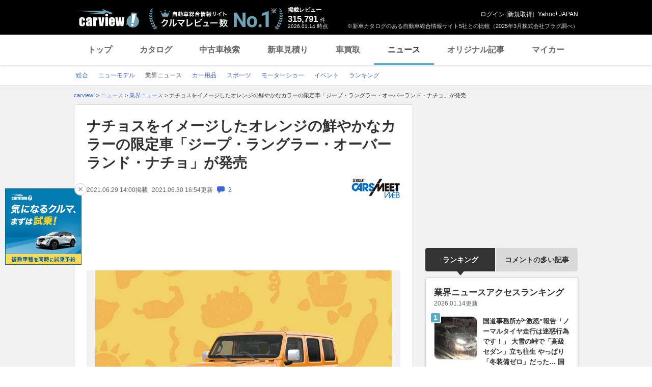

--- FILE ---
content_type: text/html; charset=utf-8
request_url: https://www.google.com/recaptcha/api2/aframe
body_size: 267
content:
<!DOCTYPE HTML><html><head><meta http-equiv="content-type" content="text/html; charset=UTF-8"></head><body><script nonce="NMTOUAESbNX_CeiHWsBc0A">/** Anti-fraud and anti-abuse applications only. See google.com/recaptcha */ try{var clients={'sodar':'https://pagead2.googlesyndication.com/pagead/sodar?'};window.addEventListener("message",function(a){try{if(a.source===window.parent){var b=JSON.parse(a.data);var c=clients[b['id']];if(c){var d=document.createElement('img');d.src=c+b['params']+'&rc='+(localStorage.getItem("rc::a")?sessionStorage.getItem("rc::b"):"");window.document.body.appendChild(d);sessionStorage.setItem("rc::e",parseInt(sessionStorage.getItem("rc::e")||0)+1);localStorage.setItem("rc::h",'1768352761138');}}}catch(b){}});window.parent.postMessage("_grecaptcha_ready", "*");}catch(b){}</script></body></html>

--- FILE ---
content_type: text/javascript; charset=UTF-8
request_url: https://yads.yjtag.yahoo.co.jp/tag?s=56175_135442&fr_id=yads_6507403-6&p_elem=ydn-right-bottom2&type=news_detail&u=https%3A%2F%2Fcarview.yahoo.co.jp%2Fnews%2Fdetail%2Fa38ef1fd208ddb31c1334e54961d3fc1c7e5a09c%2F&pv_ts=1768352749386&shannon_id=a38ef1fd208ddb31c1334e54961d3fc1c7e5a09c&cu=https%3A%2F%2Fcarview.yahoo.co.jp%2Fnews%2Fdetail%2Fa38ef1fd208ddb31c1334e54961d3fc1c7e5a09c%2F&suid=f7ea5efc-2c12-487f-b7ac-3591f5a16c11
body_size: 1013
content:
yadsDispatchDeliverProduct({"dsCode":"56175_135442","patternCode":"56175_135442-153506","outputType":"js_frame","targetID":"ydn-right-bottom2","requestID":"98c75040071463f032a1576a0dfa6e2b","products":[{"adprodsetCode":"56175_135442-153506-167499","adprodType":4,"adTag":"<script onerror='YJ_YADS.passback()' type='text/javascript' src='//static.criteo.net/js/ld/publishertag.js'></script><script type='text/javascript'>var Criteo = Criteo || {};Criteo.events = Criteo.events || [];Criteo.events.push(function(){Criteo.DisplayAd({'zoneid':1162101,'async': false})});</script>","width":"300","height":"250"},{"adprodsetCode":"56175_135442-153506-167500","adprodType":3,"adTag":"<script onerror='YJ_YADS.passback()' src='https://yads.yjtag.yahoo.co.jp/yda?adprodset=56175_135442-153506-167500&cb=1768352760289&cu=https%3A%2F%2Fcarview.yahoo.co.jp%2Fnews%2Fdetail%2Fa38ef1fd208ddb31c1334e54961d3fc1c7e5a09c%2F&p_elem=ydn-right-bottom2&pv_id=98c75040071463f032a1576a0dfa6e2b&shannon_id=a38ef1fd208ddb31c1334e54961d3fc1c7e5a09c&suid=f7ea5efc-2c12-487f-b7ac-3591f5a16c11&type=news_detail&u=https%3A%2F%2Fcarview.yahoo.co.jp%2Fnews%2Fdetail%2Fa38ef1fd208ddb31c1334e54961d3fc1c7e5a09c%2F' type='text/javascript'></script>","width":"300","height":"250","iframeFlag":0},{"adprodsetCode":"56175_135442-153506-167501","adprodType":5,"adTag":"<a href=\"https://donation.yahoo.co.jp/?cpt_n=filler&cpt_m=banner&cpt_s=yj&cpt_c=filler_banner_yj_300250\" target=\"_top\">\n  <img src=\"//s.yimg.jp/adv/yahoo/20161005test/8a701b176c_donation_bnr_300250.jpg\" width=\"300\" height=\"250\" border=\"0\">\n  </img>\n</a>","width":"300","height":"250"}],"measurable":1,"frameTag":"<div style=\"text-align:center;\"><iframe src=\"https://s.yimg.jp/images/listing/tool/yads/yads-iframe.html?s=56175_135442&fr_id=yads_6507403-6&p_elem=ydn-right-bottom2&type=news_detail&u=https%3A%2F%2Fcarview.yahoo.co.jp%2Fnews%2Fdetail%2Fa38ef1fd208ddb31c1334e54961d3fc1c7e5a09c%2F&pv_ts=1768352749386&shannon_id=a38ef1fd208ddb31c1334e54961d3fc1c7e5a09c&cu=https%3A%2F%2Fcarview.yahoo.co.jp%2Fnews%2Fdetail%2Fa38ef1fd208ddb31c1334e54961d3fc1c7e5a09c%2F&suid=f7ea5efc-2c12-487f-b7ac-3591f5a16c11\" style=\"border:none;clear:both;display:block;margin:auto;overflow:hidden\" allowtransparency=\"true\" data-resize-frame=\"true\" frameborder=\"0\" height=\"250\" id=\"yads_6507403-6\" name=\"yads_6507403-6\" scrolling=\"no\" title=\"Ad Content\" width=\"300\" allow=\"fullscreen; attribution-reporting\" allowfullscreen loading=\"eager\" ></iframe></div>"});

--- FILE ---
content_type: text/javascript; charset=UTF-8
request_url: https://yads.yjtag.yahoo.co.jp/tag?s=93602_13554&fr_id=yads_8966943-3&p_elem=ad-sqb&type=news_detail&u=https%3A%2F%2Fcarview.yahoo.co.jp%2Fnews%2Fdetail%2Fa38ef1fd208ddb31c1334e54961d3fc1c7e5a09c%2F&pv_ts=1768352749386&shannon_id=a38ef1fd208ddb31c1334e54961d3fc1c7e5a09c&cu=https%3A%2F%2Fcarview.yahoo.co.jp%2Fnews%2Fdetail%2Fa38ef1fd208ddb31c1334e54961d3fc1c7e5a09c%2F&suid=f7ea5efc-2c12-487f-b7ac-3591f5a16c11
body_size: 869
content:
yadsDispatchDeliverProduct({"dsCode":"93602_13554","patternCode":"93602_13554-283790","outputType":"js_frame","targetID":"ad-sqb","requestID":"8f94570891116d7ac415abb039fde554","products":[{"adprodsetCode":"93602_13554-283790-309243","adprodType":4,"adTag":"<script onerror='YJ_YADS.passback()' type='text/javascript' src='//static.criteo.net/js/ld/publishertag.js'></script><script type='text/javascript'>var Criteo = Criteo || {};Criteo.events = Criteo.events || [];Criteo.events.push(function(){Criteo.DisplayAd({'zoneid':1580464,'async': false})});</script>","width":"600","height":"200"},{"adprodsetCode":"93602_13554-283790-309244","adprodType":3,"adTag":"<script onerror='YJ_YADS.passback()' src='https://yads.yjtag.yahoo.co.jp/yda?adprodset=93602_13554-283790-309244&cb=1768352758946&cu=https%3A%2F%2Fcarview.yahoo.co.jp%2Fnews%2Fdetail%2Fa38ef1fd208ddb31c1334e54961d3fc1c7e5a09c%2F&p_elem=ad-sqb&pv_id=8f94570891116d7ac415abb039fde554&shannon_id=a38ef1fd208ddb31c1334e54961d3fc1c7e5a09c&suid=f7ea5efc-2c12-487f-b7ac-3591f5a16c11&type=news_detail&u=https%3A%2F%2Fcarview.yahoo.co.jp%2Fnews%2Fdetail%2Fa38ef1fd208ddb31c1334e54961d3fc1c7e5a09c%2F' type='text/javascript'></script>","width":"666","height":"300","iframeFlag":0}],"measurable":1,"frameTag":"<div style=\"text-align:center;\"><iframe src=\"https://s.yimg.jp/images/listing/tool/yads/yads-iframe.html?s=93602_13554&fr_id=yads_8966943-3&p_elem=ad-sqb&type=news_detail&u=https%3A%2F%2Fcarview.yahoo.co.jp%2Fnews%2Fdetail%2Fa38ef1fd208ddb31c1334e54961d3fc1c7e5a09c%2F&pv_ts=1768352749386&shannon_id=a38ef1fd208ddb31c1334e54961d3fc1c7e5a09c&cu=https%3A%2F%2Fcarview.yahoo.co.jp%2Fnews%2Fdetail%2Fa38ef1fd208ddb31c1334e54961d3fc1c7e5a09c%2F&suid=f7ea5efc-2c12-487f-b7ac-3591f5a16c11\" style=\"border:none;clear:both;display:block;margin:auto;overflow:hidden\" allowtransparency=\"true\" data-resize-frame=\"true\" frameborder=\"0\" height=\"200\" id=\"yads_8966943-3\" name=\"yads_8966943-3\" scrolling=\"no\" title=\"Ad Content\" width=\"600\" allow=\"fullscreen; attribution-reporting\" allowfullscreen loading=\"eager\" ></iframe></div>"});

--- FILE ---
content_type: text/javascript; charset=UTF-8
request_url: https://yads.yjtag.yahoo.co.jp/tag?s=56175_135442&fr_id=yads_6507403-6&p_elem=ydn-right-bottom2&type=news_detail&u=https%3A%2F%2Fcarview.yahoo.co.jp%2Fnews%2Fdetail%2Fa38ef1fd208ddb31c1334e54961d3fc1c7e5a09c%2F&pv_ts=1768352749386&shannon_id=a38ef1fd208ddb31c1334e54961d3fc1c7e5a09c&cu=https%3A%2F%2Fcarview.yahoo.co.jp%2Fnews%2Fdetail%2Fa38ef1fd208ddb31c1334e54961d3fc1c7e5a09c%2F&suid=f7ea5efc-2c12-487f-b7ac-3591f5a16c11
body_size: 1013
content:
yadsDispatchDeliverProduct({"dsCode":"56175_135442","patternCode":"56175_135442-153506","outputType":"js_frame","targetID":"ydn-right-bottom2","requestID":"100aa3882573289d0633bb118de67ee7","products":[{"adprodsetCode":"56175_135442-153506-167499","adprodType":4,"adTag":"<script onerror='YJ_YADS.passback()' type='text/javascript' src='//static.criteo.net/js/ld/publishertag.js'></script><script type='text/javascript'>var Criteo = Criteo || {};Criteo.events = Criteo.events || [];Criteo.events.push(function(){Criteo.DisplayAd({'zoneid':1162101,'async': false})});</script>","width":"300","height":"250"},{"adprodsetCode":"56175_135442-153506-167500","adprodType":3,"adTag":"<script onerror='YJ_YADS.passback()' src='https://yads.yjtag.yahoo.co.jp/yda?adprodset=56175_135442-153506-167500&cb=1768352759397&cu=https%3A%2F%2Fcarview.yahoo.co.jp%2Fnews%2Fdetail%2Fa38ef1fd208ddb31c1334e54961d3fc1c7e5a09c%2F&p_elem=ydn-right-bottom2&pv_id=100aa3882573289d0633bb118de67ee7&shannon_id=a38ef1fd208ddb31c1334e54961d3fc1c7e5a09c&suid=f7ea5efc-2c12-487f-b7ac-3591f5a16c11&type=news_detail&u=https%3A%2F%2Fcarview.yahoo.co.jp%2Fnews%2Fdetail%2Fa38ef1fd208ddb31c1334e54961d3fc1c7e5a09c%2F' type='text/javascript'></script>","width":"300","height":"250","iframeFlag":0},{"adprodsetCode":"56175_135442-153506-167501","adprodType":5,"adTag":"<a href=\"https://donation.yahoo.co.jp/?cpt_n=filler&cpt_m=banner&cpt_s=yj&cpt_c=filler_banner_yj_300250\" target=\"_top\">\n  <img src=\"//s.yimg.jp/adv/yahoo/20161005test/8a701b176c_donation_bnr_300250.jpg\" width=\"300\" height=\"250\" border=\"0\">\n  </img>\n</a>","width":"300","height":"250"}],"measurable":1,"frameTag":"<div style=\"text-align:center;\"><iframe src=\"https://s.yimg.jp/images/listing/tool/yads/yads-iframe.html?s=56175_135442&fr_id=yads_6507403-6&p_elem=ydn-right-bottom2&type=news_detail&u=https%3A%2F%2Fcarview.yahoo.co.jp%2Fnews%2Fdetail%2Fa38ef1fd208ddb31c1334e54961d3fc1c7e5a09c%2F&pv_ts=1768352749386&shannon_id=a38ef1fd208ddb31c1334e54961d3fc1c7e5a09c&cu=https%3A%2F%2Fcarview.yahoo.co.jp%2Fnews%2Fdetail%2Fa38ef1fd208ddb31c1334e54961d3fc1c7e5a09c%2F&suid=f7ea5efc-2c12-487f-b7ac-3591f5a16c11\" style=\"border:none;clear:both;display:block;margin:auto;overflow:hidden\" allowtransparency=\"true\" data-resize-frame=\"true\" frameborder=\"0\" height=\"250\" id=\"yads_6507403-6\" name=\"yads_6507403-6\" scrolling=\"no\" title=\"Ad Content\" width=\"300\" allow=\"fullscreen; attribution-reporting\" allowfullscreen loading=\"eager\" ></iframe></div>"});